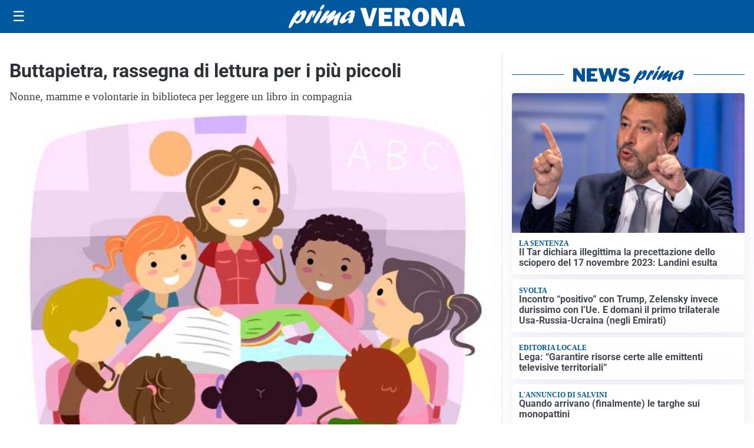

--- FILE ---
content_type: text/html; charset=utf8
request_url: https://primadituttoverona.it/media/my-theme/widgets/list-posts/sidebar-video-piu-visti.html?ts=29485361
body_size: 746
content:
<div class="widget-title"><span>Video più visti</span></div>
<div class="widget-sidebar-featured-poi-lista">
            
                    <article class="featured">
                <a href="https://primadituttoverona.it/cronaca/furgone-tampona-un-tir-e-prende-fuoco-due-morti-a-brentino-belluno/">
                                            <figure><img width="480" height="300" src="https://primadituttoverona.it/media/2026/01/Incidente-in-A22-2-480x300.jpg" class="attachment-thumbnail size-thumbnail wp-post-image" alt="Furgone tampona un tir e prende fuoco: due morti a Brentino Belluno" loading="lazy" sizes="(max-width: 480px) 480px, (max-width: 1024px) 640px, 1280px" decoding="async" /></figure>
                                        <div class="post-meta">
                                                    <span class="lancio">Incidente in A22</span>
                                                <h3>Furgone tampona un tir e prende fuoco: due morti a Brentino Belluno</h3>
                    </div>
                </a>
            </article>
                    
                    <article class="compact">
                <a href="https://primadituttoverona.it/attualita/medici-e-medicina-i-primi-mille-giorni-che-determinano-la-salute-futura-e-le-nuove-frontiere-della-neonatologia/">
                    <div class="post-meta">
                                                    <span class="lancio">televisione</span>
                                                <h3>&#8220;Medici e Medicina&#8221;: i primi mille giorni che determinano la salute futura e le nuove frontiere della neonatologia</h3>
                    </div>
                </a>
            </article>
                    
                    <article class="compact">
                <a href="https://primadituttoverona.it/attualita/anche-coldiretti-verona-in-piazza-a-strasburgo-basta-cibo-senza-regole-cosi-si-uccide-lagricoltura-europea/">
                    <div class="post-meta">
                                                    <span class="lancio">La protesta</span>
                                                <h3>Anche Coldiretti Verona in piazza a Strasburgo: “Basta cibo senza regole, così si uccide l’agricoltura europea”</h3>
                    </div>
                </a>
            </article>
            </div>

<div class="widget-footer"><a role="button" href="/multimedia/video/" class="outline widget-more-button">Altri video</a></div>